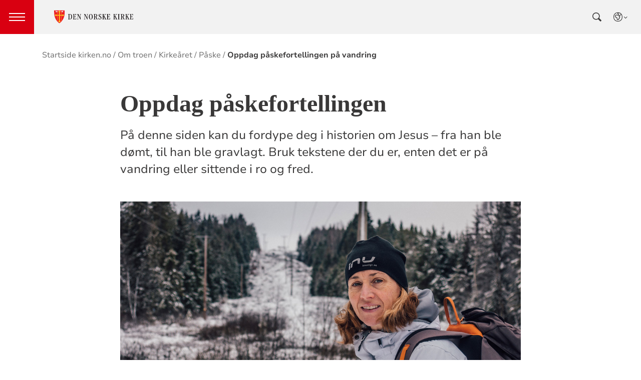

--- FILE ---
content_type: text/html; charset=utf-8
request_url: https://www.kirken.no/nb-NO/kristen-tro/kirkearet/paaske/tekstmeditasjon/
body_size: 15859
content:

<!doctype html>
<!--[if lt IE 7]>      <html class="no-js lt-ie9 lt-ie8 lt-ie7"> <![endif]-->
<!--[if IE 7]>         <html class="no-js lt-ie9 lt-ie8"> <![endif]-->
<!--[if IE 8]>         <html class="no-js lt-ie9"> <![endif]-->
<!--[if gt IE 8]><!-->


<!--<![endif]-->
<html class="no-js" lang="nb-NO">
<head>
    <meta charset="utf-8">
    <meta http-equiv="X-UA-Compatible" content="IE=edge,chrome=1">
    <title>Oppdag p&#xE5;skefortellingen p&#xE5; vandring - Den norske kirke</title>
        <script id="CookieConsent" src="https://policy.app.cookieinformation.com/uc.js" data-culture="NB" type="text/javascript"></script>
        <script type="text/javascript">
            var funcCookies = ',latestsearches,';
            var statCookies = ',__utma,__utmz,_gid,__utmb,__utmt,_ga,__utmc,';
            var marketCookies = ',_fbp,__epiXSRF,_fbc,';
            var domain = '.www.kirken.no'
        </script>
        <script src="/scripts/cookieconsent.js"></script>

    

    <meta property="og:title" content="Oppdag p&#xE5;skefortellingen" />
    <meta property="og:site_name" content="Den norske kirke" />
    <meta property="og:description" content="P&#xE5; denne siden kan du fordype deg i historien om Jesus &#x2013; fra han ble d&#xF8;mt, til han ble gravlagt. Bruk tekstene der du er, enten det er p&#xE5; vandring eller sittende i ro og fred." />
    <meta property="og:url" content="https://www.kirken.no/p&#xE5;skemeditasjon" />
    <meta name="google-site-verification" content="sEiKjedN6a_oP1It8cuuBOp4kpjuza19zbElzTkVa7c" /> <!-- Added to allow scraping of google-indexed pages on kirken.no -->
        <meta property="og:image" content="/globalassets/%20nasjonale%20bilder%20og%20blokker%20%20fri%20bruk%20%20ikke%20last%20opp%20her/kirke%C3%A5ret%20og%20h%C3%B8ytider/3%20p%C3%A5ske/vandring%20-%20foto%20edvin%20richardson%20skr%C3%A5strek%20pexels.jpg" />

    <meta name="description" />
    <meta name="keywords" content="" />
    <meta name="robots" content="index,follow" />

    <meta name="viewport" content="width=device-width, initial-scale=1">
    <link rel="icon" type="image/x-icon" href="/img/favicon.ico" />
    <link rel="stylesheet" href="/dist/kirken.css?version=421133533" />
    
    <script>
!function(T,l,y){var S=T.location,k="script",D="instrumentationKey",C="ingestionendpoint",I="disableExceptionTracking",E="ai.device.",b="toLowerCase",w="crossOrigin",N="POST",e="appInsightsSDK",t=y.name||"appInsights";(y.name||T[e])&&(T[e]=t);var n=T[t]||function(d){var g=!1,f=!1,m={initialize:!0,queue:[],sv:"5",version:2,config:d};function v(e,t){var n={},a="Browser";return n[E+"id"]=a[b](),n[E+"type"]=a,n["ai.operation.name"]=S&&S.pathname||"_unknown_",n["ai.internal.sdkVersion"]="javascript:snippet_"+(m.sv||m.version),{time:function(){var e=new Date;function t(e){var t=""+e;return 1===t.length&&(t="0"+t),t}return e.getUTCFullYear()+"-"+t(1+e.getUTCMonth())+"-"+t(e.getUTCDate())+"T"+t(e.getUTCHours())+":"+t(e.getUTCMinutes())+":"+t(e.getUTCSeconds())+"."+((e.getUTCMilliseconds()/1e3).toFixed(3)+"").slice(2,5)+"Z"}(),iKey:e,name:"Microsoft.ApplicationInsights."+e.replace(/-/g,"")+"."+t,sampleRate:100,tags:n,data:{baseData:{ver:2}}}}var h=d.url||y.src;if(h){function a(e){var t,n,a,i,r,o,s,c,u,p,l;g=!0,m.queue=[],f||(f=!0,t=h,s=function(){var e={},t=d.connectionString;if(t)for(var n=t.split(";"),a=0;a<n.length;a++){var i=n[a].split("=");2===i.length&&(e[i[0][b]()]=i[1])}if(!e[C]){var r=e.endpointsuffix,o=r?e.location:null;e[C]="https://"+(o?o+".":"")+"dc."+(r||"services.visualstudio.com")}return e}(),c=s[D]||d[D]||"",u=s[C],p=u?u+"/v2/track":d.endpointUrl,(l=[]).push((n="SDK LOAD Failure: Failed to load Application Insights SDK script (See stack for details)",a=t,i=p,(o=(r=v(c,"Exception")).data).baseType="ExceptionData",o.baseData.exceptions=[{typeName:"SDKLoadFailed",message:n.replace(/\./g,"-"),hasFullStack:!1,stack:n+"\nSnippet failed to load ["+a+"] -- Telemetry is disabled\nHelp Link: https://go.microsoft.com/fwlink/?linkid=2128109\nHost: "+(S&&S.pathname||"_unknown_")+"\nEndpoint: "+i,parsedStack:[]}],r)),l.push(function(e,t,n,a){var i=v(c,"Message"),r=i.data;r.baseType="MessageData";var o=r.baseData;return o.message='AI (Internal): 99 message:"'+("SDK LOAD Failure: Failed to load Application Insights SDK script (See stack for details) ("+n+")").replace(/\"/g,"")+'"',o.properties={endpoint:a},i}(0,0,t,p)),function(e,t){if(JSON){var n=T.fetch;if(n&&!y.useXhr)n(t,{method:N,body:JSON.stringify(e),mode:"cors"});else if(XMLHttpRequest){var a=new XMLHttpRequest;a.open(N,t),a.setRequestHeader("Content-type","application/json"),a.send(JSON.stringify(e))}}}(l,p))}function i(e,t){f||setTimeout(function(){!t&&m.core||a()},500)}var e=function(){var n=l.createElement(k);n.src=h;var e=y[w];return!e&&""!==e||"undefined"==n[w]||(n[w]=e),n.onload=i,n.onerror=a,n.onreadystatechange=function(e,t){"loaded"!==n.readyState&&"complete"!==n.readyState||i(0,t)},n}();y.ld<0?l.getElementsByTagName("head")[0].appendChild(e):setTimeout(function(){l.getElementsByTagName(k)[0].parentNode.appendChild(e)},y.ld||0)}try{m.cookie=l.cookie}catch(p){}function t(e){for(;e.length;)!function(t){m[t]=function(){var e=arguments;g||m.queue.push(function(){m[t].apply(m,e)})}}(e.pop())}var n="track",r="TrackPage",o="TrackEvent";t([n+"Event",n+"PageView",n+"Exception",n+"Trace",n+"DependencyData",n+"Metric",n+"PageViewPerformance","start"+r,"stop"+r,"start"+o,"stop"+o,"addTelemetryInitializer","setAuthenticatedUserContext","clearAuthenticatedUserContext","flush"]),m.SeverityLevel={Verbose:0,Information:1,Warning:2,Error:3,Critical:4};var s=(d.extensionConfig||{}).ApplicationInsightsAnalytics||{};if(!0!==d[I]&&!0!==s[I]){var c="onerror";t(["_"+c]);var u=T[c];T[c]=function(e,t,n,a,i){var r=u&&u(e,t,n,a,i);return!0!==r&&m["_"+c]({message:e,url:t,lineNumber:n,columnNumber:a,error:i}),r},d.autoExceptionInstrumented=!0}return m}(y.cfg);function a(){y.onInit&&y.onInit(n)}(T[t]=n).queue&&0===n.queue.length?(n.queue.push(a),n.trackPageView({})):a()}(window,document,{src: "https://js.monitor.azure.com/scripts/b/ai.2.gbl.min.js", crossOrigin: "anonymous", cfg: {instrumentationKey: '76aa4ffb-ff81-483e-8180-5fc1ae64a8a1', disableCookiesUsage: false }});
</script>

        <!-- Matomo Tag Manager -->
        <script>
            var _mtm = window._mtm = window._mtm || [];
            _mtm.push({ 'mtm.startTime': (new Date().getTime()), 'event': 'mtm.Start' });
            var d = document, g = d.createElement('script'), s = d.getElementsByTagName('script')[0];
            g.async = true; g.src = 'https://cdn.matomo.cloud/kirken.matomo.cloud/container_FMHeAZS6.js'; s.parentNode.insertBefore(g, s);
        </script>
        <!-- End Matomo Tag Manager -->

        <script type="text/javascript">
            window.addEventListener('CookieInformationConsentGiven', function (event) {
                if (CookieInformation.getConsentGivenFor('cookie_cat_statistic')) {
                    _iaq = [
                        ['client', 'eb83458089894b088c17c9e7feb58b56'],
                        ['delivery', 370],
                        ['track', 'consume']
                    ];
                    !function (d, s) { var ia = d.createElement(s); ia.async = 1, s = d.getElementsByTagName(s)[0], ia.src = '//s.usea01.idio.episerver.net/ia.js', s.parentNode.insertBefore(ia, s) }(document, 'script');
                    !function (t, e) { var a = t.attachEvent ? 'on' : ''; t[a ? 'attachEvent' : 'addEventListener'](a + 'click', function (t) { for (t = t.srcElement || t.target; t && 'a' !== t.tagName && 'A' !== t.tagName && !t.href;)t = t.parentNode; if (t) { var a = t.href, n = e.protocol + '//' + e.host; 0 === a.indexOf(n) && /\.pdf(\?|#|$)/i.test(a) && _iaq.push(['track', 'consume', a]) } }) }(document, location);
                }
            }, false);
        </script>
</head>
<body>
    
    <div id="outer-wrap">
        <!-- Header section -->





<nav aria-label="Hopp til hovedinnholdet">
    <style>
        .skiplink { position: absolute;left: -2000px;top: 0px; z-index:999999; background:white;}
        .skiplink:focus {left: 5px;top: 90px}
    </style>
    <a href="#main-content" class="skiplink">Hopp til hovedinnholdet</a>
</nav>

<nav aria-hidden="false" aria-label="Header navigasjon" class="nav nav-bar ">
    <button class="hamburger" aria-label="toppmeny" tabindex="0">
        <span class="hamburger__line"></span>
        <span class="hamburger__line"></span>
        <span class="hamburger__line"></span>
    </button>
            <a class="nav__logo" href="/nb-NO/">
                <img class="nav__img" class="" src="/img/kirke-logo-horizontal.svg" alt="Kirken.no logo">
            </a>

    <div class="nav__container">
                <button class="nav__btn" js-nav-toggle="search">
                    <span class="icon icon-search nav__icon" aria-hidden="true"></span>
                </button>

            <button style="z-index:1000;" class="nav__btn" aria-label="språkmeny" js-nav-toggle="lang">
                <span class="icon icon-globe nav__icon" aria-hidden="true"></span>
                <span class="dnk-icon arrow-down-icon nav__icon" aria-hidden="true"></span>
            </button>
            <div class="nav__language-container" js-nav-toggle="lang">
                <h3 class="hidden">Choose the language</h3>
                <ul class="menu__lang-list">
                        <li>
                            <a class="menu__link" title="Samisk kirkeliv" href="/nb-NO/om-kirken/slik-styres-kirken/samisk-kirkeliv/">
                                Samisk kirkeliv
                            </a>
                        </li>
                        <li>
                            <a class="menu__link" title="Church of Norway" href="/nb-NO/church-of-norway/">
                                Church of Norway
                            </a>
                        </li>
                        <li>
                            <a class="menu__link" title="Die Norwegische Kirche" href="/nb-NO/om-kirken/die-norwegische-kirche/">
                                Die Norwegische Kirche
                            </a>
                        </li>
                </ul>
            </div>
    </div>

    <div class="menu">

            <div class="menu__container">
                <div class="menu__list-wrapper">
                    
<ul class="menu__list">
        <li class="menu__list-item">
                <a class="menu__link" href='/nb-NO/dap-i-den-norske-kirke/'> D&#xE5;p</a>
        </li>
        <li class="menu__list-item">
                <a class="menu__link" href='/nb-NO/konfirmasjon-i-den-norske-kirke/'> Konfirmasjon</a>
        </li>
        <li class="menu__list-item">
                <a class="menu__link" href='/nb-NO/bryllup-i-den-norske-kirke/'> Bryllup</a>
        </li>
        <li class="menu__list-item">
                <a class="menu__link" href='/nb-NO/begravelse-seremoni-i-den-norske-kirke/'> Gravferd</a>
        </li>
        <li class="menu__list-item">
                <a class="menu__link" href='/nb-NO/kristen-tro/'> Om troen</a>
        </li>
        <li class="menu__list-item">
                <a class="menu__link" href='/nb-NO/om-den-norske-kirke/'> Om kirken</a>
        </li>
        <li class="menu__list-item">
                <a class="menu__link" href='/nb-NO/min-side/'> Min side/Medlemskap</a>
        </li>
        <li class="menu__list-item">
                <a class="menu__link" href='/nb-NO/om-kirken/kontakt-oss/varsling/'> Varsling | Varsle i Den norske kirke</a>
        </li>
</ul>

                </div>

                <div class="nav__wrapper">
                    <h3 class="hidden">Choose the language</h3>
                    <button class="nav__btn">
                        <span class="icon icon-globe nav__icon" aria-hidden="true"></span>
                    </button>
                    <ul class="menu__lang-list" aria-hidden="true">
                        <li>
                            <a class="menu__link" title="Samisk kirkeliv" href="/nb-NO/om-kirken/slik-styres-kirken/samisk-kirkeliv/">
                                Samisk kirkeliv
                            </a>
                        </li>
                        <li>
                            <a class="menu__link" title="Church of Norway" href="/nb-NO/church-of-norway/">
                                Church of Norway
                            </a>
                        </li>
                        <li>
                            <a class="menu__link" title="Die Norwegische Kirche" href="/nb-NO/om-kirken/die-norwegische-kirche/">
                                Die Norwegische Kirche
                            </a>
                        </li>
                    </ul>
                </div>
            </div>
    </div>
            <div class="nav__search-container" js-nav-toggle="search">
                <div class="main-search">
                    <div class="main-search__tablist">
                        <button class="chip--primary active" js-tab="1">Hva leter du etter?</button>
                        <button class="chip--primary" js-tab="2">Finn din menighet</button>
                    </div>
                    <div js-tabpanel="1" class="main-search__tabpanel active" aria-hidden="false">
                        

<form id="search-box_form" js-latestsearch js-tabpanel="1" role="search" action="/nb-NO/sokeside-kirken.no" class="search-form" js-form-type="aggregated">
<input id="unitId" name="unitId" type="hidden" value="" /><input id="streetsearch" name="streetsearch" type="hidden" value="false" /><input id="congregationsearch" name="congregationsearch" type="hidden" value="false" /><input id="streetname" name="streetname" type="hidden" value="" /><input id="streetnumber" name="streetnumber" type="hidden" value="" /><input id="code" name="code" type="hidden" value="" />    <div class="search2024__search-wrapper">
        <div class="aggregatedSearch__search">
            <label for="search-box">
                Søk etter artikler, arrangementer og enheter
            </label>
            <input aria-label="F.eks. D&#xE5;p" autocomplete="off" class="search2024__input" id="search-box" js-autocomplete-type="inactive" js-phrase-search="1" js-type-search="" name="q" placeholder="F.eks. D&#xE5;p" required="" startpageid="5" type="search" value="" />
        </div>
        <div class="search2024__submit-wrapper">
            <button type="submit" class="styles2024-primary-button" style="margin-bottom:15px;" title="Søk">
                Søk
                <svg xmlns="http://www.w3.org/2000/svg" height="24px" viewBox="0 -960 960 960" width="24px" fill="#e8eaed"><path d="M784-120 532-372q-30 24-69 38t-83 14q-109 0-184.5-75.5T120-580q0-109 75.5-184.5T380-840q109 0 184.5 75.5T640-580q0 44-14 83t-38 69l252 252-56 56ZM380-400q75 0 127.5-52.5T560-580q0-75-52.5-127.5T380-760q-75 0-127.5 52.5T200-580q0 75 52.5 127.5T380-400Z"/></svg>
            </button>
        </div>
    </div>
    <div style="display: none;" js-suggestions>
            <div class="search-form__autocomplete" js-autocomplete aria-hidden="true"></div>
                <div js-geolocation>
                    <span class="search-form__location-text">Finn menigheten nærmest deg</span>
                    <span class="search-form__location-text search-form__location-text--phrase">Klikk her for å søke etter <span class="phrase-selector-class"></span> i nettsidene til menigheten nærmest deg</span>
                    <small class="search-form__location-info search-form__location-info--gray">Basert på din posisjon</small>
                    <small class="search-form__location-info search-form__location-info--red">Gi tilgang på din posisjon</small>
                </div>
            <!--
                else if(!Model.NationalSearchResults)
                {
                        <a href="/nb-NO/sokeside-kirken.no?q=">
                            <span> Klikk her for å søke etter "<span class="phrase-selector-class"></span>" i de nasjonale sidene i stedet</span>
                        </a>
                }
            -->
            <div>
                <span>Siste søk</span>
                <ul js-latestsearch-list></ul>
            </div>
    </div>
</form>

<script>
    // JavaScript function to extract query parameter and set it in a span
    function setQueryParamValue() {
        // Get the query string from the URL
        const params = new URLSearchParams(window.location.search);

        // Get the value of the 'name' parameter
        const currentSearch = params.get('q');

        var phrases = document.getElementsByClassName('phrase-selector-class')

        // Find the span element by its ID and set its inner text
        if (currentSearch) {
            for (var i = 0; i < phrases.length; i++) {
                phrases[i].innerHTML = currentSearch;
            }
        }
    }

    // Ensure the function runs after the page loads
    window.onload = setQueryParamValue;
</script>
                    </div>
                    <div js-tabpanel="2" class="main-search__tabpanel" aria-hidden="true">
                        

<form action="/nb-NO/sokeside-kirken.no" id="søkeskjema" style="" class="search-form" js-form-type="">
        <input id="streetsearch" name="streetsearch" type="hidden" value="true">
        <input id="congregationsearch" name="congregationsearch" type="hidden" value="true">

        <script>
            function validateInputPostnr(event) {
                const input = event.target;
                input.value = input.value.replace(/\D/g, ''); // Remove non-digit characters
                if (input.value.length > 4) {
                    input.value = input.value.slice(0, 4); // Limit to 4 digits
                }
            }

            function validateInputGatenr(event) {
                const input = event.target;
                input.value = input.value.replace(/\D/g, ''); // Remove non-digit characters
                if (input.value.length > 4) {
                    input.value = input.value.slice(0, 4); // Limit to 4 digits
                }
            }

            function showSearchByName() {
                document.getElementById('searchByLoc').classList.add('hidden');
                document.getElementById('searchbyName').classList.remove('hidden');
                document.getElementById('code').removeAttribute('required');
                document.getElementById('streetname').removeAttribute('js-autocomplete-type');
                document.getElementById('parishname').setAttribute('required', true);
                document.getElementById('parishname').setAttribute('js-autocomplete-type', 'unit');
                document.getElementById('code').value = '';
                document.getElementById('streetname').value = '';
                document.getElementById('streetnumber').value = '';
                document.getElementById('streetNameSuggestions').innerHTML = '';
                document.getElementById('showByAddressButton').classList.remove('active');
                document.getElementById('searchByNameButton').classList.add('active');
            }

            function showSearchByAddress() {
                document.getElementById('searchByLoc').classList.remove('hidden');
                document.getElementById('searchbyName').classList.add('hidden');
                document.getElementById('code').setAttribute('required', true);
                document.getElementById('streetname').setAttribute('js-autocomplete-type', 'ElectionPage');
                document.getElementById('parishname').value = '';
                document.getElementById('parishname').removeAttribute('required');
                document.getElementById('parishname').removeAttribute('js-autocomplete-type');
                document.getElementById('congregationSuggestions').innerHTML = '';
                document.getElementById('showByAddressButton').classList.add('active');
                document.getElementById('searchByNameButton').classList.remove('active');
            }
        </script>
            <div class="congregationSearch__chip-wrapper">
                <button id="searchByNameButton" class="chip--secondary active" type="button" onclick="showSearchByName()">Finn menighet med navn</button>
                <button id="showByAddressButton" class="chip--secondary" type="button" onclick="showSearchByAddress()">Finn menighet med din adresse</button>
            </div>
        <div class="search2024__search-wrapper">
            <div id="searchbyName" class="congregationSearch__congregation-search">
                <label for="parishname">Navn på menighet</label>
                <div class="congregationSearch__search-and-suggestions">
                    <input 
                        required 
                        class="search2024__input search2024__input-no-border"
                        autocomplete="off" 
                        id="parishname" 
                        name="parishname"
                        js-autocomplete-type="unit" 
                        placeholder="F.eks. Rygge sokn"
                    >
                    <ul>
                            <li>
                                <ul id="congregationSuggestions" class="search2024__autocomplete" js-autocomplete></ul>
                            </li>
                    </ul> 
                </div>              
            </div>
            <div class="congregationSearch__address-search hidden" id="searchByLoc">
                <div class="addressSearch__street-name">
                    <label for="streetname">Gatenavn</label>
                    <div class="congregationSearch__search-and-suggestions">
                        <input 
                            class="search2024__input search2024__input-no-border" 
                            autocomplete="off" 
                            id="streetname" 
                            name="streetname"
                            js-autocomplete-type="ElectionPage" 
                            placeholder="F.eks. Stamhusveien"
                        >
                        <ul id="streetNameSuggestions" class="search2024__autocomplete" js-autocomplete></ul>
                    </div>
                </div>
                <div class="addressSearch__street-number">
                    <label for="streetnumber">Gatenr.</label>
                    <input 
                        class="search2024__input" 
                        autocomplete="off" 
                        id="streetnumber" 
                        maxlength="4" 
                        pattern="\d{0,4}" 
                        name="streetnumber" 
                        oninput="validateInputGatenr(event)" 
                        placeholder="F.eks. 1"
                    >
                </div>
                <div class="addressSearch__postal-code">
                    <div style="display: flex; gap: 8px;">
                        <label id="postalCodeLabel" for="code">Postnr.</label>
                        <span class="required-label">Må fylles ut</span>
                    </div>
                    <input 
                        class="search2024__input"
                        autocomplete="off"
                        minlength="4" 
                        maxlength="4" 
                        oninput="validateInputPostnr(event)" 
                        pattern="\d{0,4}" 
                        id="code" 
                        name="code" 
                        placeholder="F.eks. 1181" 
                        type="text"
                    >
                </div>
            </div>
            <div class="search2024__submit-wrapper">
                <button id="congregationSearchButton" type="submit" class="styles2024-primary-button" title="Søk">
                    Søk
                    <svg xmlns="http://www.w3.org/2000/svg" height="24px" viewBox="0 -960 960 960" width="24px" fill="#e8eaed"><path d="M784-120 532-372q-30 24-69 38t-83 14q-109 0-184.5-75.5T120-580q0-109 75.5-184.5T380-840q109 0 184.5 75.5T640-580q0 44-14 83t-38 69l252 252-56 56ZM380-400q75 0 127.5-52.5T560-580q0-75-52.5-127.5T380-760q-75 0-127.5 52.5T200-580q0 75 52.5 127.5T380-400Z"/></svg>
                </button>
            </div>
        </div>
</form>

<script>

    const urlParams = new URLSearchParams(window.location.search);
    const postalCode = urlParams.get('code'); 

    if (postalCode) {
        document.getElementById('searchByLoc').classList.remove('hidden');
        document.getElementById('searchbyName').classList.add('hidden');
        document.getElementById('code').setAttribute('required', true);
        document.getElementById('streetname').setAttribute('js-autocomplete-type', 'ElectionPage');
        document.getElementById('parishname').value = '';
        document.getElementById('parishname').removeAttribute('required');
        document.getElementById('parishname').removeAttribute('js-autocomplete-type');
        document.getElementById('congregationSuggestions').innerHTML = '';
        document.getElementById('showByAddressButton').classList.add('active');
        document.getElementById('searchByNameButton').classList.remove('active');
    }
</script>

                    </div>
                </div>
            </div>
</nav>
<div class="nav__spacer"></div>


<script>
   function switchTab(index) {
    // Get all the buttons (tabs) and panels
    const tabs = document.querySelectorAll('.chip--primary');
    const tabpanels = document.querySelectorAll('.main-search__tabpanel');
    
    // Remove the active class from all tabs and panels
    tabs.forEach((tab, i) => {
        const isActive = i === index;
        tab.classList.toggle('active', isActive);
        tab.setAttribute('aria-pressed', isActive);
    });

    tabpanels.forEach((panel, i) => {
        const isActive = i === index;
        panel.classList.toggle('active', isActive);
        panel.setAttribute('aria-hidden', !isActive);
    });
}
</script>        <!-- Site-overlay used for mobile menu handling -->
        <div class="site-overlay"></div>
        <div id="inner-wrap" class="inner-wrap push-up inner-wrap--marginless">
            <!-- Nav drop shadow, transparent overlay -->
            <!-- Breadcrumbs section -->
            
    <div class="breadcrumb-wrap">
        <nav itemscope itemtype="https://schema.org/Breadcrumb" class="breadcrumb-trail" aria-label="brødsmulesti" role="navigation">
        <h2 class="visuallyhidden">Brødsmulesti</h2>
            <!-- <div class="wrap"> -->
            <ol>
                        <li>
                            <a href="/nb-NO/">Startside kirken.no</a>
                        </li>
                        <li>
                            <a href="/nb-NO/kristen-tro/">Om troen</a>
                        </li>
                        <li>
                            <a href="/nb-NO/kristen-tro/kirkearet/">Kirke&#xE5;ret</a>
                        </li>
                        <li>
                            <a href="/nb-NO/kristen-tro/kirkearet/paaske/">P&#xE5;ske</a>
                        </li>
                        <li>
                            <a href="/nb-NO/kristen-tro/kirkearet/paaske/tekstmeditasjon/">Oppdag p&#xE5;skefortellingen p&#xE5; vandring</a>
                        </li>
            </ol>
        <!-- </div> -->
        </nav>
    </div>

            <!-- end Breadcrumbs section-->
            <!-- Main content section -->
            <div id="main-content" class="content " role="main">
                



<div id="fb-root"></div>
    

<section class="article-full ">
    <article>
      <header>
        <h1 class="title">Oppdag p&#xE5;skefortellingen</h1>
        <p class="article-lead">P&#xE5; denne siden kan du fordype deg i historien om Jesus &#x2013; fra han ble d&#xF8;mt, til han ble gravlagt. Bruk tekstene der du er, enten det er p&#xE5; vandring eller sittende i ro og fred.</p>

      </header>

            <figure class="article-top-image" >
                <picture><source srcset="/globalassets/%20nasjonale%20bilder%20og%20blokker%20%20fri%20bruk%20%20ikke%20last%20opp%20her/kirke%C3%A5ret%20og%20h%C3%B8ytider/3%20p%C3%A5ske/vandring%20-%20foto%20edvin%20richardson%20skr%C3%A5strek%20pexels.jpg?width=400&height=224&quality=80&contId=6119590 400w, /globalassets/%20nasjonale%20bilder%20og%20blokker%20%20fri%20bruk%20%20ikke%20last%20opp%20her/kirke%C3%A5ret%20og%20h%C3%B8ytider/3%20p%C3%A5ske/vandring%20-%20foto%20edvin%20richardson%20skr%C3%A5strek%20pexels.jpg?width=800&height=448&quality=80&contId=6119590 800w, /globalassets/%20nasjonale%20bilder%20og%20blokker%20%20fri%20bruk%20%20ikke%20last%20opp%20her/kirke%C3%A5ret%20og%20h%C3%B8ytider/3%20p%C3%A5ske/vandring%20-%20foto%20edvin%20richardson%20skr%C3%A5strek%20pexels.jpg?width=1600&height=896&quality=80&contId=6119590 1600w"sizes="100%"/><img alt="Foto: Edvin Richardson/Pexels"src="/globalassets/%20nasjonale%20bilder%20og%20blokker%20%20fri%20bruk%20%20ikke%20last%20opp%20her/kirke%C3%A5ret%20og%20h%C3%B8ytider/3%20p%C3%A5ske/vandring%20-%20foto%20edvin%20richardson%20skr%C3%A5strek%20pexels.jpg?width=800&height=448&quality=80&contId=6119590"loading="lazy"decoding="async"/></picture>
                <figcaption class="caption ">
                    <span >
                        Foto: Edvin Richardson/Pexels
                    </span>
                </figcaption>
            </figure>

        <div class="article-body">
            
<p>Gjennom tekst kan du oppleve historien om Jesus &ndash; fra han ble d&oslash;mt, til han ble gravlagt. Hele historien utgj&oslash;r&nbsp; en kompleksitet best&aring;ende av sorg, forvirring, h&aring;p og tr&oslash;st.</p>
<p>Tekstene finner du under, og kan brukes der du er: enten du sitter i en god stol foran peisen eller om du bruker tekstene som lesepauser p&aring; vandring i fjellet.</p>
<h2>P&aring;skefortellingen</h2>
<h3><strong>Fra Jesus blir d&oslash;mt til d&oslash;den til han blir gravlagt</strong></h3>
<p>Klikk p&aring; hver overskrift for &aring; f&aring; opp hver del av historien. Hver del best&aring;r av et bilde og en kort meditativ tekst.</p>
<p>Tilsammen best&aring;r meditasjonen av 14 deler, og utgj&oslash;r fortellingen om Jesus fra han blir d&oslash;mt til d&oslash;den til han blir gravlagt.&nbsp;</p>
<p><em>Tekstene er hentet fra Den katolske kirkes b&oslash;nnebok, og er bearbeidet av Hilde Reinertsen Myhrer. Tekstene gjengis med tillatelse.</em></p>

<div class="faqblock" x-data="{ open: false }" x-bind:class="{ 'open': open }">
    <div class="faqblock-header"
            x-on:click="open = !open"
            role="button"
            tabindex="0"
            x-on:keydown.enter="open = !open"
            x-on:keydown.space.prevent="open = !open">
        <h3>Del 1: Jesus blir d&#xF8;mt til d&#xF8;den</h3>
        <span class="togglebtn" aria-hidden="true" x-bind:class="open ? 'rotated' : ''">
            <svg viewBox="0 0 24 24">
                <path d="M7.41 8.59L12 13.17l4.59-4.58L18 10l-6 6-6-6z"></path>
            </svg>
        </span>
    </div>
    <div class="answer"
            x-bind:class="{ 'open': open }"
            x-bind:aria-hidden="(!open).toString()">
        
<h2><img src="/globalassets/%20nasjonale%20bilder%20og%20blokker%20%20fri%20bruk%20%20ikke%20last%20opp%20her/kirke%C3%A5ret%20og%20h%C3%B8ytider/3%20p%C3%A5ske/p%C3%A5skeillustrasjoner%20-%20strektegninger/jesus%20-%20p%C3%A5skeillustrasjoner%20-%20illustrasjoner%20kirker%C3%A5det%20skr%C3%A5strek%20dianmo.jpg" alt="Jesus - P&aring;skeillustrasjoner - Illustrasjoner Kirker&aring;det skr&aring;strek Dianmo.jpg" width="100%" height="100%" /></h2>
<p>Jesus, slik gikk det til at du ble d&oslash;mt<br />til d&oslash;den som en vanlig forbryter.<br />Du var bare 30 &aring;r gammel,<br />og du skulle m&oslash;te d&oslash;den &ndash;<br />du som elsket alt som lever,<br />alt som er skapt,<br />du som holdt av din mor,<br />dine venner og alle barn.</p>
<p>Sann Gud og sant menneske;<br />takk at du sa ja til det som skjedde<br />&ndash; for v&aring;r og alles skyld.<br />L&aelig;r oss &aring; godta d&oslash;den,<br />ogs&aring; n&aring;r det er v&aring;re som d&oslash;r,<br />ogs&aring; n&aring;r det er vi selv som skal d&oslash;.</p>
    </div>
</div>


<div class="faqblock" x-data="{ open: false }" x-bind:class="{ 'open': open }">
    <div class="faqblock-header"
            x-on:click="open = !open"
            role="button"
            tabindex="0"
            x-on:keydown.enter="open = !open"
            x-on:keydown.space.prevent="open = !open">
        <h3>Del 2: Jesus mottar korset</h3>
        <span class="togglebtn" aria-hidden="true" x-bind:class="open ? 'rotated' : ''">
            <svg viewBox="0 0 24 24">
                <path d="M7.41 8.59L12 13.17l4.59-4.58L18 10l-6 6-6-6z"></path>
            </svg>
        </span>
    </div>
    <div class="answer"
            x-bind:class="{ 'open': open }"
            x-bind:aria-hidden="(!open).toString()">
        
<p><img src="/globalassets/%20nasjonale%20bilder%20og%20blokker%20%20fri%20bruk%20%20ikke%20last%20opp%20her/kirke%C3%A5ret%20og%20h%C3%B8ytider/3%20p%C3%A5ske/p%C3%A5skeillustrasjoner%20-%20strektegninger/korset%20-p%C3%A5skeillustrasjoner%20-%20illustrasjoner%20kirker%C3%A5det%20skr%C3%A5strek%20dianmo2.jpg" alt="Korset -P&aring;skeillustrasjoner - Illustrasjoner Kirker&aring;det skr&aring;strek Dianmo2.jpg" width="100%" height="100%" /></p>
<p>Jesus, ved dette kors bar dine skuldre<br />hele menneskehetens tunge byrde.<br />Du bar v&aring;re synder, v&aring;re svakheter.<br />Du bar v&aring;r n&oslash;d og v&aring;r angst.<br />Fordi du elsket oss.</p>
<p>L&aelig;r oss &aring; godta v&aring;rt kors &ndash;<br />den byrde, de vanskeligheter eller<br />lidelser v&aring;re liv f&oslash;rer med seg.<br />Vi forener v&aring;rt kors med ditt.<br />Vi gj&oslash;r det etter fattig evne,<br />men vi gj&oslash;r det med kj&aelig;rlighet.</p>
    </div>
</div>


<div class="faqblock" x-data="{ open: false }" x-bind:class="{ 'open': open }">
    <div class="faqblock-header"
            x-on:click="open = !open"
            role="button"
            tabindex="0"
            x-on:keydown.enter="open = !open"
            x-on:keydown.space.prevent="open = !open">
        <h3>Del 3: Jesus faller f&#xF8;rste gang</h3>
        <span class="togglebtn" aria-hidden="true" x-bind:class="open ? 'rotated' : ''">
            <svg viewBox="0 0 24 24">
                <path d="M7.41 8.59L12 13.17l4.59-4.58L18 10l-6 6-6-6z"></path>
            </svg>
        </span>
    </div>
    <div class="answer"
            x-bind:class="{ 'open': open }"
            x-bind:aria-hidden="(!open).toString()">
        
<p><img src="/globalassets/%20nasjonale%20bilder%20og%20blokker%20%20fri%20bruk%20%20ikke%20last%20opp%20her/kirke%C3%A5ret%20og%20h%C3%B8ytider/3%20p%C3%A5ske/p%C3%A5skeillustrasjoner%20-%20strektegninger/f%C3%B8tter%20-p%C3%A5skeillustrasjoner%20-%20illustrasjoner%20kirker%C3%A5det%20skr%C3%A5strek%20dianmo3.jpg" alt="F&oslash;tter -P&aring;skeillustrasjoner - Illustrasjoner Kirker&aring;det skr&aring;strek Dianmo3.jpg" width="100%" height="100%" /></p>
<p>Korsets byrde var tung, du snublet<br />og du falt, utmattet til d&oslash;den.<br />Du som er den sterke Gud,<br />du falt, og vi kan tydelig se<br />at du ogs&aring; er et menneske,<br />som vi.<br /><br />Dersom du ikke hadde falt,<br />ville vi da hatt mot<br />til &aring; s&oslash;ke tilflukt hos deg?<br />Nettopp i din avmakt kjenner vi<br />deg igjen som v&aring;r bror.<br />Det kostet deg &aring; vise oss din kj&aelig;rlighet.<br /><br />Jesus Kristus, du som var uten synd,<br />redd oss ved din avmakt<br />fra selv &aring; falle.</p>
<p>&nbsp;</p>
<p>&nbsp;</p>
<p>&nbsp;</p>
<p>&nbsp;</p>
<p>&nbsp;</p>
    </div>
</div>


<div class="faqblock" x-data="{ open: false }" x-bind:class="{ 'open': open }">
    <div class="faqblock-header"
            x-on:click="open = !open"
            role="button"
            tabindex="0"
            x-on:keydown.enter="open = !open"
            x-on:keydown.space.prevent="open = !open">
        <h3>Del 4: Jesus m&#xF8;ter sin mor</h3>
        <span class="togglebtn" aria-hidden="true" x-bind:class="open ? 'rotated' : ''">
            <svg viewBox="0 0 24 24">
                <path d="M7.41 8.59L12 13.17l4.59-4.58L18 10l-6 6-6-6z"></path>
            </svg>
        </span>
    </div>
    <div class="answer"
            x-bind:class="{ 'open': open }"
            x-bind:aria-hidden="(!open).toString()">
        
<p><img src="/globalassets/%20nasjonale%20bilder%20og%20blokker%20%20fri%20bruk%20%20ikke%20last%20opp%20her/kirke%C3%A5ret%20og%20h%C3%B8ytider/3%20p%C3%A5ske/p%C3%A5skeillustrasjoner%20-%20strektegninger/hender%20som%20strekkes%20mot%20hverandre%20-p%C3%A5skeillustrasjoner%20-%20illustrasjoner%20kirker%C3%A5det%20skr%C3%A5strek%20dianmo4.jpg" alt="Hender som strekkes mot hverandre -P&aring;skeillustrasjoner - Illustrasjoner Kirker&aring;det skr&aring;strek Dianmo4.jpg" width="100%" height="100%" /></p>
<p>Han er d&oslash;mt til &aring; d&oslash;.<br />Skritt for skritt b&aelig;rer han<br />sitt d&oslash;dsredskap, korset.<br />Ved et veikryss st&aring;r hans mor.<br />Mellom dem er<br />en avgrunn av lidelse,<br />en avgrunn av kj&aelig;rlighet.</p>
<p>I din avmakt lar du deg<br />tr&oslash;ste av din mors &oslash;mhet.<br />I sin kj&aelig;rlighet viker hun<br />ikke tilbake for smerten.</p>
<p>L&aelig;r oss, som Maria,<br />&aring; m&oslash;te Jesu lidelse<br />og v&aring;re medmenneskers lidelse<br />&ndash; uten &aring; vike tilbake.</p>
    </div>
</div>


<div class="faqblock" x-data="{ open: false }" x-bind:class="{ 'open': open }">
    <div class="faqblock-header"
            x-on:click="open = !open"
            role="button"
            tabindex="0"
            x-on:keydown.enter="open = !open"
            x-on:keydown.space.prevent="open = !open">
        <h3>Del 5: Simon fra Kyrene hjelper Jesus med &#xE5; b&#xE6;re korset</h3>
        <span class="togglebtn" aria-hidden="true" x-bind:class="open ? 'rotated' : ''">
            <svg viewBox="0 0 24 24">
                <path d="M7.41 8.59L12 13.17l4.59-4.58L18 10l-6 6-6-6z"></path>
            </svg>
        </span>
    </div>
    <div class="answer"
            x-bind:class="{ 'open': open }"
            x-bind:aria-hidden="(!open).toString()">
        
<p><img src="/globalassets/%20nasjonale%20bilder%20og%20blokker%20%20fri%20bruk%20%20ikke%20last%20opp%20her/kirke%C3%A5ret%20og%20h%C3%B8ytider/3%20p%C3%A5ske/p%C3%A5skeillustrasjoner%20-%20strektegninger/villige%20hender%20-%20p%C3%A5skeillustrasjoner%20-%20illustrasjoner%20kirker%C3%A5det%20skr%C3%A5strek%20dianmo5.jpg" alt="Villige hender - P&aring;skeillustrasjoner - Illustrasjoner Kirker&aring;det skr&aring;strek Dianmo5.jpg" width="100%" height="100%" />En mann kom inn fra markene &ndash;<br />en av disse trauste, ydmyke menn<br />som vi alltid setter til tunge oppgaver.<br />Simon, ante du<br />hvem det var du hjalp?<br />Forsto du storheten i det du gjorde?<br />Visste du at det var Frelseren<br />du hjalp &aring; b&aelig;re korset &ndash;<br />det kors som skulle gjenl&oslash;se verden?</p>
<p>Takk for den tilliten du viser oss, Gud,<br />at vi alminnelige mennesker<br />kalles til &aring; arbeide sammen med<br />deg for verdens redning.</p>
    </div>
</div>


<div class="faqblock" x-data="{ open: false }" x-bind:class="{ 'open': open }">
    <div class="faqblock-header"
            x-on:click="open = !open"
            role="button"
            tabindex="0"
            x-on:keydown.enter="open = !open"
            x-on:keydown.space.prevent="open = !open">
        <h3>Del 6: Veronika rekker Jesus svetteduken</h3>
        <span class="togglebtn" aria-hidden="true" x-bind:class="open ? 'rotated' : ''">
            <svg viewBox="0 0 24 24">
                <path d="M7.41 8.59L12 13.17l4.59-4.58L18 10l-6 6-6-6z"></path>
            </svg>
        </span>
    </div>
    <div class="answer"
            x-bind:class="{ 'open': open }"
            x-bind:aria-hidden="(!open).toString()">
        
<p><img src="/globalassets/%20nasjonale%20bilder%20og%20blokker%20%20fri%20bruk%20%20ikke%20last%20opp%20her/kirke%C3%A5ret%20og%20h%C3%B8ytider/3%20p%C3%A5ske/p%C3%A5skeillustrasjoner%20-%20strektegninger/svetteduken%20-p%C3%A5skeillustrasjoner%20-%20illustrasjoner%20kirker%C3%A5det%20skr%C3%A5strek%20dianmo6.jpg" alt="Svetteduk -P&aring;skeillustrasjoner - Illustrasjoner Kirker&aring;det skr&aring;strek Dianmo6.jpg" width="100%" height="100%" />Blod, svette, spytt og slag<br />vansirer ditt ansikt, Jesus.<br />Veronika ser dine lidelser<br />og soldatenes brutalitet.<br />Hun bryr seg ikke om<br />hva folk vil tenke,<br />men trenger seg fram til deg<br />i h&aring;p om &aring; kunne lindre din smerte.</p>
<p>V&aring;ger vi &aring; vise medlidenhet?<br />Kjenner vi deg igjen der du venter<br />p&aring; oss i den som lider &ndash;<br />i ham eller henne som i sin smerte<br />ikke har noen glans eller skj&oslash;nnhet?</p>
<p>Vi ber om kj&aelig;rlighetens klarsyn<br />som ser ditt smertefylte ansikt<br />i andre, s&aring; vi, lik Veronika,<br />bevarer ditt bilde i v&aring;re hjerter.</p>
    </div>
</div>


<div class="faqblock" x-data="{ open: false }" x-bind:class="{ 'open': open }">
    <div class="faqblock-header"
            x-on:click="open = !open"
            role="button"
            tabindex="0"
            x-on:keydown.enter="open = !open"
            x-on:keydown.space.prevent="open = !open">
        <h3>Del 7: Jesus faller andre gang</h3>
        <span class="togglebtn" aria-hidden="true" x-bind:class="open ? 'rotated' : ''">
            <svg viewBox="0 0 24 24">
                <path d="M7.41 8.59L12 13.17l4.59-4.58L18 10l-6 6-6-6z"></path>
            </svg>
        </span>
    </div>
    <div class="answer"
            x-bind:class="{ 'open': open }"
            x-bind:aria-hidden="(!open).toString()">
        
<p><img src="/globalassets/%20nasjonale%20bilder%20og%20blokker%20%20fri%20bruk%20%20ikke%20last%20opp%20her/kirke%C3%A5ret%20og%20h%C3%B8ytider/3%20p%C3%A5ske/p%C3%A5skeillustrasjoner%20-%20strektegninger/f%C3%B8tter%20-p%C3%A5skeillustrasjoner%20-%20illustrasjoner%20kirker%C3%A5det%20skr%C3%A5strek%20dianmo3.jpg" alt="F&oslash;tter -P&aring;skeillustrasjoner - Illustrasjoner Kirker&aring;det skr&aring;strek Dianmo3.jpg" width="100%" height="100%" /></p>
<p>Din utmattelse og dine smerter<br />blir stadig st&oslash;rre.<br />Du faller igjen.<br />I det du faller, gj&oslash;r du deg til ett<br />med alle oss som gjentatte ganger<br />faller p&aring; v&aring;r vei.<br />Med store anstrengelser reiser du<br />deg for &aring; fullbyrde ditt offer.</p>
<p>Herre, ditt annet fall minner oss om<br />at vi aldri beh&oslash;ver &aring; bli liggende,<br />uansett hvor tung motl&oslash;shetens<br />byrde er.</p>
<p>Du vil alltid reise oss opp igjen<br />n&aring;r vi overgir oss og v&aring;r byrde<br />i dine hender.</p>
    </div>
</div>


<div class="faqblock" x-data="{ open: false }" x-bind:class="{ 'open': open }">
    <div class="faqblock-header"
            x-on:click="open = !open"
            role="button"
            tabindex="0"
            x-on:keydown.enter="open = !open"
            x-on:keydown.space.prevent="open = !open">
        <h3>Del 8: Jesus tr&#xF8;ster Jerusalems kvinner</h3>
        <span class="togglebtn" aria-hidden="true" x-bind:class="open ? 'rotated' : ''">
            <svg viewBox="0 0 24 24">
                <path d="M7.41 8.59L12 13.17l4.59-4.58L18 10l-6 6-6-6z"></path>
            </svg>
        </span>
    </div>
    <div class="answer"
            x-bind:class="{ 'open': open }"
            x-bind:aria-hidden="(!open).toString()">
        
<p><img src="/globalassets/%20nasjonale%20bilder%20og%20blokker%20%20fri%20bruk%20%20ikke%20last%20opp%20her/kirke%C3%A5ret%20og%20h%C3%B8ytider/3%20p%C3%A5ske/p%C3%A5skeillustrasjoner%20-%20strektegninger/et%20%C3%B8ye%20som%20gr%C3%A5ter%20-%20p%C3%A5skeillustrasjoner%20-%20illustrasjoner%20kirker%C3%A5det%20skr%C3%A5strek%20dianmo8.jpg" alt="Et &oslash;ye som gr&aring;ter - P&aring;skeillustrasjoner - Illustrasjoner Kirker&aring;det skr&aring;strek Dianmo8.jpg" width="100%" height="100%" />Ved veien st&aring;r kvinnene<br />og gr&aring;ter over dine lidelser.<br />Men i din omsorg for dem tenker<br />du p&aring; de ulykker som skal komme<br />over dem og deres barn.<br />Ja, gr&aring;t over det uskyldige offeret.<br />Men gr&aring;t mer over b&oslash;ddelen;<br />over konsekvensene av all<br />ondskap i verden.</p>
<p>Vi ber om den slags t&aring;rer<br />som kommer fra et angrende hjerte,<br />og som er et uttrykk for<br />oppriktig medlidelse.<br />Og vi ber om styrke til &aring;<br />vende om fra det onde.</p>
    </div>
</div>


<div class="faqblock" x-data="{ open: false }" x-bind:class="{ 'open': open }">
    <div class="faqblock-header"
            x-on:click="open = !open"
            role="button"
            tabindex="0"
            x-on:keydown.enter="open = !open"
            x-on:keydown.space.prevent="open = !open">
        <h3>Del 9: Jesus faller tredje gang</h3>
        <span class="togglebtn" aria-hidden="true" x-bind:class="open ? 'rotated' : ''">
            <svg viewBox="0 0 24 24">
                <path d="M7.41 8.59L12 13.17l4.59-4.58L18 10l-6 6-6-6z"></path>
            </svg>
        </span>
    </div>
    <div class="answer"
            x-bind:class="{ 'open': open }"
            x-bind:aria-hidden="(!open).toString()">
        
<p><img src="/globalassets/%20nasjonale%20bilder%20og%20blokker%20%20fri%20bruk%20%20ikke%20last%20opp%20her/kirke%C3%A5ret%20og%20h%C3%B8ytider/3%20p%C3%A5ske/p%C3%A5skeillustrasjoner%20-%20strektegninger/et%20liggende%20kors%20-%20p%C3%A5skeillustrasjoner%20-%20illustrasjoner%20kirker%C3%A5det%20skr%C3%A5strek%20dianmo9.jpg" alt="Et liggende kors - P&aring;skeillustrasjoner - Illustrasjoner Kirker&aring;det skr&aring;strek Dianmo9.jpg" width="100%" height="100%" /></p>
<p>Utmattet faller du sammen<br />under vekten av korset.<br />Med dine siste krefter reiser du deg<br />for &aring; fullf&oslash;re ditt verk.<br />Tre ganger segnet du under korset,<br />tre ganger reiste du deg.</p>
<p>Jesus Kristus, du krever ikke av oss<br />at vi aldri skal kjenne svakhet,<br />men at vi &ndash; med deg &ndash; stadig p&aring; ny<br />reiser oss igjen.</p>
<p>&Aring;nden er nok villig,<br />men kroppen er skr&oslash;pelig.<br />Vi b&oslash;nnfaller deg at du vil gi oss<br />styrke til &aring; b&aelig;re v&aring;rt kors<br />sammen med deg.</p>
    </div>
</div>


<div class="faqblock" x-data="{ open: false }" x-bind:class="{ 'open': open }">
    <div class="faqblock-header"
            x-on:click="open = !open"
            role="button"
            tabindex="0"
            x-on:keydown.enter="open = !open"
            x-on:keydown.space.prevent="open = !open">
        <h3>Del 10: Jesus blir avkledd</h3>
        <span class="togglebtn" aria-hidden="true" x-bind:class="open ? 'rotated' : ''">
            <svg viewBox="0 0 24 24">
                <path d="M7.41 8.59L12 13.17l4.59-4.58L18 10l-6 6-6-6z"></path>
            </svg>
        </span>
    </div>
    <div class="answer"
            x-bind:class="{ 'open': open }"
            x-bind:aria-hidden="(!open).toString()">
        
<p><img src="/globalassets/%20nasjonale%20bilder%20og%20blokker%20%20fri%20bruk%20%20ikke%20last%20opp%20her/kirke%C3%A5ret%20og%20h%C3%B8ytider/3%20p%C3%A5ske/p%C3%A5skeillustrasjoner%20-%20strektegninger/kornaks%20-%20p%C3%A5skeillustrasjoner%20-%20illustrasjoner%20kirker%C3%A5det%20skr%C3%A5strek%20dianmo10.jpg" alt="Kornaks - P&aring;skeillustrasjoner - Illustrasjoner Kirker&aring;det skr&aring;strek Dianmo10.jpg" width="100%" height="100%" /></p>
<p>Du har n&aring;dd fram til Golgata.<br />Soldatene river av deg kl&aelig;rne<br />foran alt folket.<br />S&aring;rene dine bl&oslash;r p&aring; ny. Tilgi dem!</p>
<p>&Aring; bli ribbet, avkledd, betyr noe mer<br />enn en frivillig forsakelse.<br />Det er en krenkelse<br />av oss selv, v&aring;rt innerste vesen.<br />Hvor ofte krenker ikke vi andres<br />verdighet. N&aring;r vi ser p&aring; et menneske<br />med forakt og overser det gode<br />i den andre. Tilgi oss!</p>
<p>En dag skal ogs&aring; vi ribbes for alt &ndash;<br />p&aring; kroppen, i hjertet, i v&aring;r bevissthet.<br />Hjelp oss &aring; forst&aring; at vi da<br />blir likedannet med deg,<br />at bare n&aring;r hvetekornet faller<br />i jorden og d&oslash;r, kan det b&aelig;re frukt.</p>
    </div>
</div>


<div class="faqblock" x-data="{ open: false }" x-bind:class="{ 'open': open }">
    <div class="faqblock-header"
            x-on:click="open = !open"
            role="button"
            tabindex="0"
            x-on:keydown.enter="open = !open"
            x-on:keydown.space.prevent="open = !open">
        <h3>Del 11: Jesus blir naglet til korset</h3>
        <span class="togglebtn" aria-hidden="true" x-bind:class="open ? 'rotated' : ''">
            <svg viewBox="0 0 24 24">
                <path d="M7.41 8.59L12 13.17l4.59-4.58L18 10l-6 6-6-6z"></path>
            </svg>
        </span>
    </div>
    <div class="answer"
            x-bind:class="{ 'open': open }"
            x-bind:aria-hidden="(!open).toString()">
        
<p><img src="/globalassets/%20nasjonale%20bilder%20og%20blokker%20%20fri%20bruk%20%20ikke%20last%20opp%20her/kirke%C3%A5ret%20og%20h%C3%B8ytider/3%20p%C3%A5ske/p%C3%A5skeillustrasjoner%20-%20strektegninger/jesu%20naglede%20arm%20-%20p%C3%A5skeillustrasjoner%20-%20illustrasjoner%20kirker%C3%A5det%20skr%C3%A5strek%20dianmo11.jpg" alt="Jesu naglede arm - P&aring;skeillustrasjoner - Illustrasjoner Kirker&aring;det skr&aring;strek Dianmo11.jpg" width="100%" height="100%" /></p>
<p>Soldatene kaster deg til jorden.<br />De gjennomborer<br />dine hender og f&oslash;tter<br />og nagler deg til korset.</p>
<p>S&aring; reiser de det opp.<br />N&aring; g&aring;r dine ord i oppfyllelse:<br /><em>&ndash; N&aring;r jeg blir l&oslash;ftet opp fra jorden,</em><br /><em>skal jeg dra alle til meg.</em></p>
<p>Herre Jesus Kristus, dette skulle<br />din kj&aelig;rlighet til oss koste deg!<br />Hjelp oss &aring; fatte rekkevidden<br />av din kj&aelig;rlighet.</p>
    </div>
</div>


<div class="faqblock" x-data="{ open: false }" x-bind:class="{ 'open': open }">
    <div class="faqblock-header"
            x-on:click="open = !open"
            role="button"
            tabindex="0"
            x-on:keydown.enter="open = !open"
            x-on:keydown.space.prevent="open = !open">
        <h3>Del 12: Jesus d&#xF8;r p&#xE5; korset</h3>
        <span class="togglebtn" aria-hidden="true" x-bind:class="open ? 'rotated' : ''">
            <svg viewBox="0 0 24 24">
                <path d="M7.41 8.59L12 13.17l4.59-4.58L18 10l-6 6-6-6z"></path>
            </svg>
        </span>
    </div>
    <div class="answer"
            x-bind:class="{ 'open': open }"
            x-bind:aria-hidden="(!open).toString()">
        
<p><img src="/globalassets/%20nasjonale%20bilder%20og%20blokker%20%20fri%20bruk%20%20ikke%20last%20opp%20her/kirke%C3%A5ret%20og%20h%C3%B8ytider/3%20p%C3%A5ske/p%C3%A5skeillustrasjoner%20-%20strektegninger/tornekronen%20-%20p%C3%A5skeillustrasjoner%20-%20illustrasjoner%20kirker%C3%A5det%20skr%C3%A5strek%20dianmo12.jpg" alt="Tornekronen - P&aring;skeillustrasjoner - Illustrasjoner Kirker&aring;det skr&aring;strek Dianmo12.jpg" width="100%" height="100%" /></p>
<p>Du er naglet til korset.<br />Gjennom dine siste ord lar du oss<br />f&aring; se inn i ditt hjertes helligdom.</p>
<p><em>&ndash; Far, tilgi dem,</em><br /><em>for de vet ikke hva de gj&oslash;r.</em><br /><em>&ndash; Sannelig, jeg sier deg: I dag</em><br /><em>skal du v&aelig;re med meg i paradis.</em><br /><em>&ndash; Kvinne, dette er din s&oslash;nn.</em><br /><em>Dette er din mor.</em><br /><em>&ndash; Min Gud, min Gud,</em><br /><em>hvorfor har du forlatt meg?</em><br /><em>&ndash; Jeg t&oslash;rster.</em><br /><em>&ndash; Det er fullbrakt.</em><br /><em>&ndash; Far, i dine hender overgir jeg min &aring;nd.</em></p>
<p>N&aring;r vi lider, kan vi vite<br />at selv inn i det m&oslash;rkeste m&oslash;rke,<br />ned i den dypeste avgrunn,<br />har du, den korsfestede, g&aring;tt foran.</p>
    </div>
</div>


<div class="faqblock" x-data="{ open: false }" x-bind:class="{ 'open': open }">
    <div class="faqblock-header"
            x-on:click="open = !open"
            role="button"
            tabindex="0"
            x-on:keydown.enter="open = !open"
            x-on:keydown.space.prevent="open = !open">
        <h3>Del 13: Jesus blir tatt ned av korset og lagt i sin mors fang</h3>
        <span class="togglebtn" aria-hidden="true" x-bind:class="open ? 'rotated' : ''">
            <svg viewBox="0 0 24 24">
                <path d="M7.41 8.59L12 13.17l4.59-4.58L18 10l-6 6-6-6z"></path>
            </svg>
        </span>
    </div>
    <div class="answer"
            x-bind:class="{ 'open': open }"
            x-bind:aria-hidden="(!open).toString()">
        
<p><img src="/globalassets/%20nasjonale%20bilder%20og%20blokker%20%20fri%20bruk%20%20ikke%20last%20opp%20her/kirke%C3%A5ret%20og%20h%C3%B8ytider/3%20p%C3%A5ske/p%C3%A5skeillustrasjoner%20-%20strektegninger/golgata%20-%20p%C3%A5skeillustrasjoner%20-%20illustrasjoner%20kirker%C3%A5det%20skr%C3%A5strek%20dianmo13.jpg" alt="Golgata - P&aring;skeillustrasjoner - Illustrasjoner Kirker&aring;det skr&aring;strek Dianmo13.jpg" width="100%" height="100%" /></p>
<p>Jesu lidelser er endt. Han er d&oslash;d.<br />Han blir tatt ned av korset<br />og overgitt til sin mor.</p>
<p>Maria holder ham i sine armer.<br />Hos henne er bare kj&aelig;rligheten<br />og smerten tilbake.<br />Hun forst&aring;r ikke,<br />men kanskje h&aring;per hun fortsatt<br />p&aring; at Gud er trofast,<br />at hans rike er uten ende.</p>
<p>Vi m&oslash;ter stadig d&oslash;den.<br />Vi vet at vi selv skal d&oslash;.<br />Herre, v&aelig;r du lyset i dette m&oslash;rket</p>
    </div>
</div>


<div class="faqblock" x-data="{ open: false }" x-bind:class="{ 'open': open }">
    <div class="faqblock-header"
            x-on:click="open = !open"
            role="button"
            tabindex="0"
            x-on:keydown.enter="open = !open"
            x-on:keydown.space.prevent="open = !open">
        <h3>Del 14: Jesus blir gravlagt</h3>
        <span class="togglebtn" aria-hidden="true" x-bind:class="open ? 'rotated' : ''">
            <svg viewBox="0 0 24 24">
                <path d="M7.41 8.59L12 13.17l4.59-4.58L18 10l-6 6-6-6z"></path>
            </svg>
        </span>
    </div>
    <div class="answer"
            x-bind:class="{ 'open': open }"
            x-bind:aria-hidden="(!open).toString()">
        
<p><img src="/globalassets/%20nasjonale%20bilder%20og%20blokker%20%20fri%20bruk%20%20ikke%20last%20opp%20her/kirke%C3%A5ret%20og%20h%C3%B8ytider/3%20p%C3%A5ske/p%C3%A5skeillustrasjoner%20-%20strektegninger/p%C3%A5skeillustrasjoner%20-%20illustrasjoner%20kirker%C3%A5det%20skr%C3%A5strek%20dianmo14.jpg" alt="P&aring;skeillustrasjoner - Illustrasjoner Kirker&aring;det skr&aring;strek Dianmo14.jpg" width="100%" height="100%" /></p>
<p>Alt er fullbrakt.<br />Jesus kropp blir sv&oslash;pt i et linklede<br />og lagt i graven.<br />En stor stein blir rullet fram<br />foran inngangen til graven.</p>
<p>Du er lagt i graven,<br />men d&oslash;den kan ikke holde deg fast.<br />I d&aring;pen er vi blitt gravlagt<br />med deg i din d&oslash;d,<br />for at vi skal bli gjort levende i deg.<br />Derfor skal vi ikke s&oslash;rge<br />som om vi ikke hadde noe h&aring;p.</p>
<p>Herre Jesus Kristus, gi at din d&oslash;d<br />m&aring; trenge s&aring; dypt inn i v&aring;re hjerter<br />at vi kan d&oslash; bort fra v&aring;rt gamle liv<br />og bli f&oslash;dt p&aring; ny til et liv<br />i din oppstandelse.</p>
    </div>
</div>

<h2>Hva n&aring;?</h2>
<p>Du har n&aring; opplevd og tatt del i Jesu lidelsesfortelling. Men historien slutter heldigvis ikke her. Uten det som skjedde videre p&aring; p&aring;skedagen ville det ikke v&aelig;rt noen kristendom.</p>
<p><a href="/nb-NO/kristen-tro/kirkearet/paaske/paaskedagen/">Klikk her eller p&aring; lenken under for &aring; lese og h&oslash;re om p&aring;skedagen.</a></p>

        </div>

<div class="social-sharing--wrapper">
    <button id="shareButton" class="styles2024-secondary-button" type="button" title="del denne artikkelen">
        <svg width="32" height="33" viewBox="0 0 32 33" fill="none" xmlns="http://www.w3.org/2000/svg">
            <g clip-path="url(#clip0_5802_5003)">
                <path d="M22.667 9.34607H17.3337V12.0127H22.667C24.867 12.0127 26.667 13.8127 26.667 16.0127C26.667 18.2127 24.867 20.0127 22.667 20.0127H17.3337V22.6794H22.667C26.347 22.6794 29.3337 19.6927 29.3337 16.0127C29.3337 12.3327 26.347 9.34607 22.667 9.34607ZM14.667 20.0127H9.33366C7.13366 20.0127 5.33366 18.2127 5.33366 16.0127C5.33366 13.8127 7.13366 12.0127 9.33366 12.0127H14.667V9.34607H9.33366C5.65366 9.34607 2.66699 12.3327 2.66699 16.0127C2.66699 19.6927 5.65366 22.6794 9.33366 22.6794H14.667V20.0127ZM10.667 14.6794H21.3337V17.3461H10.667V14.6794Z" />
            </g>
            <defs>
                <clipPath id="clip0_5802_5003">
                    <rect width="32" height="32" fill="white" transform="translate(0 0.0126953)" />
                </clipPath>
            </defs>
        </svg>
        <span>Del lenke</span>
    </button>

    <div id="shareFallback" class="social-sharing--fallback">
        <div class="label-and-close-button">
            <span class="label">Del</span>
            <button id="closeShareFallbackButton" class="close-button">
                <svg
                    xmlns="http://www.w3.org/2000/svg"
                    height="24px"
                    viewBox="0 -960 960 960"
                    width="24px"
                    fill="#333"
                >
                    <path d="m256-200-56-56 224-224-224-224 56-56 224 224 224-224 56 56-224 224 224 224-56 56-224-224-224 224Z"/>
                </svg>
            </button>
        </div>
        <div class="input-and-copy-button">
            <input id="linkToCopy" style="flex: 1" class="search2024__input" type="text" disabled value="https://www.kirken.no/nb-NO/kristen-tro/kirkearet/paaske/tekstmeditasjon/" />
            <button id="copyLinkButton" class="styles2024-primary-button">Kopier</button>
        </div>
        <span id="copyConfirmation" class="copy-confirmation">Lenken er kopiert til utklippstavlen din!</span>
    </div>
</div>

<script>
        const shareButton = document.getElementById('shareButton');
        const shareDialog = document.getElementById('shareFallback');
        const closeButton = document.getElementById('closeShareFallbackButton');
        const linkToCopy = document.getElementById('linkToCopy');
        const copyLinkButton = document.getElementById('copyLinkButton');
        const copyConfirmation = document.getElementById('copyConfirmation');

        shareButton.addEventListener('click', () => {
            if (navigator.share) {
                navigator.share({
                    title: 'Sjekk denne artikkelen',
                    url: 'https://www.kirken.no/nb-NO/kristen-tro/kirkearet/paaske/tekstmeditasjon/' // Ensure https://www.kirken.no/nb-NO/kristen-tro/kirkearet/paaske/tekstmeditasjon/ resolves correctly
                })
                .then(() => {
                    // console.log('Content shared successfully.');
                })
                .catch(err => {
                    // console.error('Error while sharing:', err);
                });
            } else {
                if (shareDialog.style.display === 'flex') {
                    shareDialog.style.display = 'none';
                    return;
                } else {
                    shareDialog.style.display = 'flex';
                }
            }
        });

        closeButton.addEventListener('click', () => {
            shareDialog.style.display = 'none';
        });

        copyLinkButton.addEventListener('click', () => {
            var copyText = document.getElementById("linkToCopy");
            copyText.select();
            copyText.setSelectionRange(0, 99999); /* For mobile devices */
            navigator.clipboard.writeText(copyText.value);
            copyConfirmation.style.display = 'block';

            setTimeout(() => {
                copyConfirmation.style.display = 'none';
            }, 3000);
        });
</script>
    </article>
    <aside class="attachment" aria-label="vedlegg">
        

        
<div class="clear-block"><div class="content-area-float-fix">

<div class="article-teaser">
    <div class="article-image">
            <a aria-hidden="true" tabindex="-1" href="/nb-NO/kristen-tro/kirkearet/paaske/paaskedagen/">
                <picture><source srcset="/globalassets/%20nasjonale%20bilder%20og%20blokker%20%20fri%20bruk%20%20ikke%20last%20opp%20her/kirke%C3%A5ret%20og%20h%C3%B8ytider/3%20p%C3%A5ske/paaskekampanje_2023_lillestromkirke_foto_kirkeraadet-02.jpg?width=400&height=224&quality=80&contId=7229717 400w, /globalassets/%20nasjonale%20bilder%20og%20blokker%20%20fri%20bruk%20%20ikke%20last%20opp%20her/kirke%C3%A5ret%20og%20h%C3%B8ytider/3%20p%C3%A5ske/paaskekampanje_2023_lillestromkirke_foto_kirkeraadet-02.jpg?width=800&height=448&quality=80&contId=7229717 800w, /globalassets/%20nasjonale%20bilder%20og%20blokker%20%20fri%20bruk%20%20ikke%20last%20opp%20her/kirke%C3%A5ret%20og%20h%C3%B8ytider/3%20p%C3%A5ske/paaskekampanje_2023_lillestromkirke_foto_kirkeraadet-02.jpg?width=820&height=459&quality=80&contId=7229717 820w, /globalassets/%20nasjonale%20bilder%20og%20blokker%20%20fri%20bruk%20%20ikke%20last%20opp%20her/kirke%C3%A5ret%20og%20h%C3%B8ytider/3%20p%C3%A5ske/paaskekampanje_2023_lillestromkirke_foto_kirkeraadet-02.jpg?width=1640&height=919&quality=80&contId=7229717 1640w"sizes="(max-width: 820px) 100vw, 400px"/><img alt="F&#248;rste p&#229;skedag feirer vi at Jesus sto opp fra graven. (Foto: Den norske kirke / Kirker&#229;det)"src="/globalassets/%20nasjonale%20bilder%20og%20blokker%20%20fri%20bruk%20%20ikke%20last%20opp%20her/kirke%C3%A5ret%20og%20h%C3%B8ytider/3%20p%C3%A5ske/paaskekampanje_2023_lillestromkirke_foto_kirkeraadet-02.jpg?width=400&height=224&quality=80&contId=7229717"loading="lazy"decoding="async"/></picture>
            </a>
    </div>
    <div class="article-text">
        <h2><a href="/nb-NO/kristen-tro/kirkearet/paaske/paaskedagen/" title="Les mer om 1. p&#xE5;skedag">1. p&#xE5;skedag</a></h2>
        <p>P&#xE5;skedag, ofte kalt f&#xF8;rste p&#xE5;skedag, feirer vi at Jesus stod opp fra de d&#xF8;de. Dagen minner oss p&#xE5; h&#xE5;pet om at kj&#xE6;rligheten er sterkere enn d&#xF8;den. Les mer om dagen her.</p>
        <a href="/nb-NO/kristen-tro/kirkearet/paaske/paaskedagen/" title="Les mer om 1. p&#xE5;skedag">Les mer<i class="dnk-icon angle-right-icon" aria-hidden="true"></i></a>
    </div>
</div>

</div><div class="content-area-float-fix">

<div class="article-teaser">
    <div class="article-image">
            <a aria-hidden="true" tabindex="-1" href="https://skjerikirken.no/">
                <picture><source srcset="/globalassets/%20nasjonale%20bilder%20og%20blokker%20%20fri%20bruk%20%20ikke%20last%20opp%20her/kirke%C3%A5ret%20og%20h%C3%B8ytider/2%20faste%20-%20fastelavn/karnevalgudstjeneste%20i%20kirken%20-%20fastelavn%20-%20foto%20av%20bo%20mathisen2.jpg?width=400&height=224&quality=80&contId=5966788 400w, /globalassets/%20nasjonale%20bilder%20og%20blokker%20%20fri%20bruk%20%20ikke%20last%20opp%20her/kirke%C3%A5ret%20og%20h%C3%B8ytider/2%20faste%20-%20fastelavn/karnevalgudstjeneste%20i%20kirken%20-%20fastelavn%20-%20foto%20av%20bo%20mathisen2.jpg?width=800&height=448&quality=80&contId=5966788 800w, /globalassets/%20nasjonale%20bilder%20og%20blokker%20%20fri%20bruk%20%20ikke%20last%20opp%20her/kirke%C3%A5ret%20og%20h%C3%B8ytider/2%20faste%20-%20fastelavn/karnevalgudstjeneste%20i%20kirken%20-%20fastelavn%20-%20foto%20av%20bo%20mathisen2.jpg?width=820&height=459&quality=80&contId=5966788 820w, /globalassets/%20nasjonale%20bilder%20og%20blokker%20%20fri%20bruk%20%20ikke%20last%20opp%20her/kirke%C3%A5ret%20og%20h%C3%B8ytider/2%20faste%20-%20fastelavn/karnevalgudstjeneste%20i%20kirken%20-%20fastelavn%20-%20foto%20av%20bo%20mathisen2.jpg?width=1640&height=919&quality=80&contId=5966788 1640w"sizes="(max-width: 820px) 100vw, 400px"/><img alt="Det er karnevalgudstjeneste p&#229; fastelavnss&#248;ndag i kirken! Barn i kostymer stimler sammen foran alteret"src="/globalassets/%20nasjonale%20bilder%20og%20blokker%20%20fri%20bruk%20%20ikke%20last%20opp%20her/kirke%C3%A5ret%20og%20h%C3%B8ytider/2%20faste%20-%20fastelavn/karnevalgudstjeneste%20i%20kirken%20-%20fastelavn%20-%20foto%20av%20bo%20mathisen2.jpg?width=400&height=224&quality=80&contId=5966788"loading="lazy"decoding="async"/></picture>
            </a>
    </div>
    <div class="article-text">
        <h2><a href="https://skjerikirken.no/" title="Les mer om Hva skjer i kirken i p&#xE5;sken?">Hva skjer i kirken i p&#xE5;sken?</a></h2>
        <p>P&#xE5;sken rommer et stort antall av historier, tradisjoner og minner. Bli med og skap nye opplevelser i &#xE5;r ved &#xE5; delta p&#xE5; noe av det som skjer i kirken. </p>
        <a href="https://skjerikirken.no/" title="Les mer om Hva skjer i kirken i p&#xE5;sken?">Les mer<i class="dnk-icon angle-right-icon" aria-hidden="true"></i></a>
    </div>
</div>

</div></div>
        

        


    </aside>
</section>




            </div>
            <!-- end Main content section -->
            <!-- Footer section -->
            

<footer class="universal footer" role="contentinfo">
    <div class="content">
        <h2 itemprop="name">
            <a href="/nb-NO/" title="Til startsiden">
                <img class="footer__logo" alt="Den norske kirke logo" src="/globalassets/kirken.no/profilbilder/logoer/kirkens_vaapen_midtstilt_sort_tekst.png"/>
            </a>
            <span class="visuallyhidden">Kontaktinformasjon for Den norske kirke</span>
        </h2>
        <div class="wrap">
            <div class="column">

<p class="h1">Kontakt</p>
<p><a href="/nb-NO/om-kirken/kontakt-oss/finn-din-menighet/">Kontakt kirken lokalt der du bor&nbsp;</a><br /><a href="/nb-NO/om-kirken/kontakt-oss/bispedommekontorene/">Kontakt kirken regionalt (bisped&oslash;mmet)</a><br /><a title="Kontakt Den norske kirke nasjonalt" href="/nb-NO/om-kirken/kontakt-oss/kontakt-den-norske-kirke-nasjonalt/">Kontakt Den norske kirke nasjonalt</a><br /><a href="mailto:servicedesk@kirkepartner.no">Kontakt som gjelder feil p&aring; nettsiden</a><br /><a href="/nb-NO/om-kirken/kontakt-oss/pressekontakt/">For pressen</a><br /><a href="/nb-NO/om-kirken/kontakt-oss/varsling/">Varsling</a></p>
<p><img src="/globalassets/kirken.no/aktuelt/bilder%202020/miljfyrtarn-norsk-farger.png" alt="Miljfyrtarn-norsk-farger.png" width="80" height="69" /></p>
<p>&nbsp;</p>
<p>&nbsp;</p>            </div>
            <div class="column">

<p class="h1">Sosiale medier</p>
<p><a href="https://www.facebook.com/dennorskekirke" target="_blank" rel="noopener">Den norske kirke p&aring; Facebook</a><br /><a href="https://www.instagram.com/den_norske_kirke/" target="_blank" rel="noopener">Den norske kirke p&aring; Instagram</a><br /><a href="https://www.facebook.com/presesolav" target="_blank" rel="noopener">Preses Olav Fykse Tveit p&aring; Facebook</a></p>
<p>&nbsp;</p>
<p style="color: #ff0000;">&nbsp;</p>            </div>
            <div class="column">

<p class="h1">Nyttige snarveier</p>
<p><a class="footer-link" href="https://ressursbanken.kirken.no/nb-NO/"><span class="text">For medarbeidere: Ressursbanken</span></a><br /><a class="footer-link" href="https://dennorskekirke.sharepoint.com/sites/Intranett"><span class="text">For medarbeidere: Intranett</span></a></p>
<p><a class="footer-link" href="/episerver/cms"><span class="text">For redakt&oslash;rer: Logg p&aring; Episerver</span></a><br /><a class="footer-link" href="/nb-no/login"><span class="text">For redakt&oslash;rer: Logg p&aring; Episerver (SSO)</span></a></p>
<p><a href="/nb-NO/church-of-norway/"><span class="text">English</span></a></p>            </div>
            <div class="column">
                    <ul>
                                <li>
                                    <a class="footer-link" href="/nb-NO/min-side/">
                                        <span class="text">Min side</span>
                                    </a>
                                    <i class="dnk-icon arrow-icon" aria-hidden="true"></i>
                                </li>
                                <li>
                                    <a class="footer-link" href="/nb-NO/dap-i-den-norske-kirke/">
                                        <span class="text">D&#xE5;p</span>
                                    </a>
                                    <i class="dnk-icon arrow-icon" aria-hidden="true"></i>
                                </li>
                                <li>
                                    <a class="footer-link" href="/nb-NO/konfirmasjon-i-den-norske-kirke/">
                                        <span class="text">Konfirmasjon</span>
                                    </a>
                                    <i class="dnk-icon arrow-icon" aria-hidden="true"></i>
                                </li>
                                <li>
                                    <a class="footer-link" href="/nb-NO/bryllup-i-den-norske-kirke/">
                                        <span class="text">Bryllup</span>
                                    </a>
                                    <i class="dnk-icon arrow-icon" aria-hidden="true"></i>
                                </li>
                                <li>
                                    <a class="footer-link" href="/nb-NO/begravelse-seremoni-i-den-norske-kirke/">
                                        <span class="text">Begravelse</span>
                                    </a>
                                    <i class="dnk-icon arrow-icon" aria-hidden="true"></i>
                                </li>
                                <li>
                                    <a class="footer-link" href="/nb-NO/jobbikirken/">
                                        <span class="text">Jobb i kirken</span>
                                    </a>
                                    <i class="dnk-icon arrow-icon" aria-hidden="true"></i>
                                </li>
                                <li>
                                    <a class="footer-link" href="/nb-NO/om-kirken/kontakt-oss/personvern/">
                                        <span class="text">Personvern</span>
                                    </a>
                                    <i class="dnk-icon arrow-icon" aria-hidden="true"></i>
                                </li>
                                <li>
                                    <a class="footer-link" href="/nb-NO/om-kirken/diakoni-og-samfunnsansvar/tilslutning-til-apenhetsloven/">
                                        <span class="text">&#xC5;penhetsloven</span>
                                    </a>
                                    <i class="dnk-icon arrow-icon" aria-hidden="true"></i>
                                </li>
                        <li>
                            <a class="footer-link" href="https://uustatus.no/nb/erklaringer/publisert/cf0065e1-cc1b-4a33-adf0-5d66460e484c" target="_blank" rel="noopener noereferrer">Tilgjengelighetserklæring</a>
                            <i class="dnk-icon arrow-icon" aria-hidden="true"></i>
                        </li>
                    </ul>
            </div>
            <div class="disclaimer-footer">
                &copy; 2026  <p>Ansvarlig redakt&oslash;r: Emil Tan Engeset</p>
            </div>
    </div>
</footer>
            <!-- end Footer section -->
        </div>
    </div>

    <div class="geolocation-info" js-geolocation-info>
    <div class="geolocation-info__content">
        <h2 class="geolocation-info__header">Beklager, men vi kan ikke finne din posisjon pga instillingene i nettleseren din. Du må tillate autolokasjon for å kunne benytte denne funksjonaliteten:  </h2>
        <div class="geolocation-info__instruction">
                <h3>
                    Se instruksjoner for din nettlester under:
                </h3>
                <h4>
                    Internet explorer
                </h4>
                <p>
                    Internet options / Privacy / Location / klikk på "Clear sites"
                </p>
                <h4>
                    Chrome
                </h4>
                <p>
                    Settings / Advanced / Priacy and security / Content settings / Location -> Fjern "kirken.no" fra blokkert-lista
                </p>
                <h4>
                    Firefox
                </h4>
                <p>
                    Options / søk etter "location" / settings / Fjern "Kirken.no" fra blokkert
                </p>
                <h4>
                    Safari
                </h4>
                <p>
                    Settings for this website / Location -> "Allow"
                </p>
        </div>
        <button class="geolocation-info__button" js-geolocation-close tabindex="0">Takk</button>
    </div>
    
    <div class="geolocation-info__background"></div>
</div>


    <script type="text/javascript" src="/scripts/vendor/modernizr-custom.min.js"></script>
    <script type="text/javascript" src="/scripts/vendor/imagesloaded.pkgd.min.js"></script>
    <script type="text/javascript" src="/scripts/jquery.min.js"></script>
    <script type="text/javascript" src="/scripts/alpine-3.14.9.min.js"></script>
    <script type="text/javascript" src="/scripts/autocomplete.js"></script>
    <script type="text/javascript" src="/scripts/jquery-ui.min.js"></script>
    <script type="text/javascript" src="/scripts/datepicker-nb.js"></script>
    <script type="text/javascript" src="/scripts/polyfills/urlSearchParamsPolyfill.js"></script>
    <script type="text/javascript" src="/scripts/polyfills/promise.min.js"></script>
    <script type="text/javascript" src="/scripts/polyfills/fetch.js"></script>
    <script type="text/javascript" src="/scripts/polyfills/closest.js"></script>
    <script type="text/javascript" src="/scripts/all.js?version=421133533"></script>
    <script type="text/javascript" src="/scripts/calendarSearch.js"></script>
    <script type="text/javascript" src="/scripts/dropdown.js"></script>
    <script type="text/javascript" src="/scripts/anchor_scroll.js"></script>
    <script type="text/javascript" src="/scripts/LightRange.min.js"></script>



            <script>
                initQuoteSharing();
            </script>
</body>
<script defer="defer" src="/Util/Find/epi-util/find.js"></script>
<script>
document.addEventListener('DOMContentLoaded',function(){if(typeof FindApi === 'function'){var api = new FindApi();api.setApplicationUrl('/');api.setServiceApiBaseUrl('/find_v2/');api.processEventFromCurrentUri();api.bindWindowEvents();api.bindAClickEvent();api.sendBufferedEvents();}})
</script>

</html>
